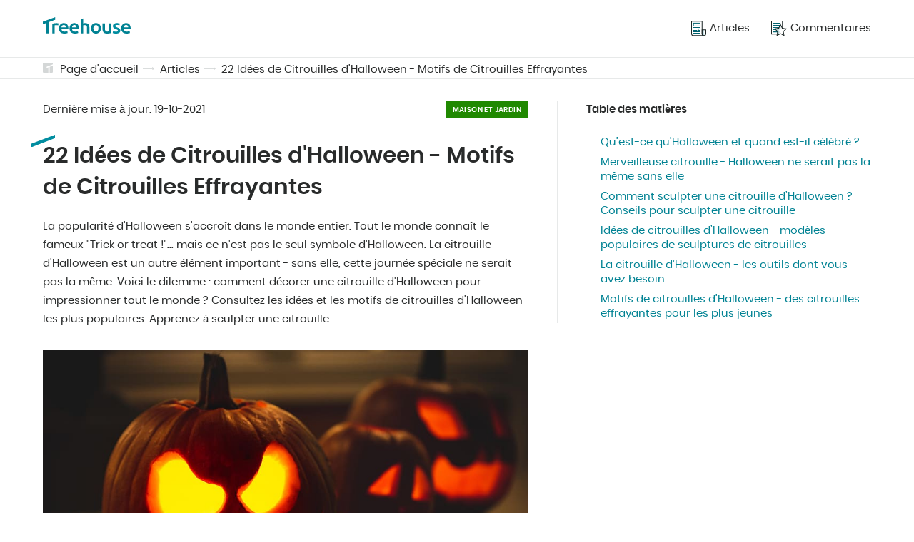

--- FILE ---
content_type: text/html; charset=UTF-8
request_url: https://treehouse.co/fr/blog/comment-decorer-une-citrouille-pour-halloween-22-idees-de-citrouilles-pour-halloween
body_size: 11542
content:
<!DOCTYPE html>
<html lang="fr-FR">
<head>
<link rel="preload"  href="/assets/css/pages/article.css?v=3" as="style">


  <link rel="preload"  href="/assets/css/global.css?v=3"  as="style">
  <meta charset="utf-8">
  <meta name="theme-color" content="#fff">
  <!-- mobile responsive meta -->
  <meta http-equiv="X-UA-Compatible" content="IE=edge">
  <meta name="viewport" content="width=device-width, initial-scale=1">
  <meta name="p:domain_verify" content="ac0630c004255cade336697f1af54c74"/>

  <link rel="alternate" type="application/rss+xml" title="Treehouse" href="/feed.xml">
  <link rel="manifest" href="/manifest.json">

  
  
    
  

  
    
  

  
    
  

  
    
  

  
    
  

  
    
  

  
    
  

  
    
  

  
    
  

  
    
  

  
    
  

  
    
  

  
    
  

  
    
  

  
    
  

  
    
  

  
    
  

  
    
  

  
    
  

  
    
  

  
    
  

  
    
  

  
    
  

  
    
  

  
    
  

  
    
  

  
    
  

  
    
  

  
    
  

  
    
  

  
    
  

  
    
  

  
    
  

  
    
  

  
    
  

  
    
  

  
    
  

  
    
  

  
    
  

  
    
  

  
    
  

  
    
  

  
    
  

  
    
  

  
    
  

  
    
  

  
    
  

  
    
  

  
    
  

  
    
  

  
    
  

  
    
  

  
    
  

  
    
  

  
    
  

  
    
  

  
    
  

  
    
  

  
    
  

  
    
  

  
    
  

  
    
  

  
    
  

  
    
  

  
    
  

  
    
  

  
    
  

  
    
  

  
    
  

  
    
  

  
    
  

  
    
  

  
    
  

  
    
  

  
    
  

  
    
  

  
    
  

  
    
  

  
    
  

  
    
  

  
    
  

  
    
  

  
    
  

  
    
  

  
    
  

  
    
  

  
    
  

  
    
  

  
    
  

  
    
  

  
    
  

  
    
  

  
    
  

  
    
  

  
    
  

  
    
  

  
    
  

  
    
  

  
    
  

  
    
  

  
    
  

  
    
  

  
    
  

  
    
  

  
    
  

  
    
  

  
    
  

  
    
  

  
    
  

  
    
  

  
    
  

  
    
  

  
    
  

  
    
  

  
    
  

  
    
  

  
    
  

  
    
  

  
    
  

  
    
  

  
    
  

  
    
  

  
    
  

  
    
  

  
    
  

  
    
  

  
    
  

  
    
  

  
    
  

  
    
  

  
    
  

  
    
  

  
    
  

  
    
  

  
    
  

  
    
  

  
    
  

  
    
  

  
    
  

  
    
  

  
    
  

  
    
  

  
    
  

  
    
  

  
    
  

  
    
  

  
    
  

  
    
  

  
    
  

  
    
  

  
    
  

  
    
  

  
    
  

  
    
  

  
    
  

  
    
  

  
    
  

  
    
  

  
    
  

  
    
  

  
    
  

  
    
  

  
    
  

  
    
  

  
    
  

  
    
  

  
    
  

  
    
  

  
    
  

  
    
  

  
    
  

  
    
  

  
    
  

  
    
  

  
    
  

  
    
  

  
    
  

  

  
    
  

  
    
  

  
    
  

  
    
  

  
    
  

  
    
  

  
    
  

  
    
  

  
    
  

  
    
  

  
    
  

  
    
  

  
    
  

  
    
  

  
    
  

  
    
  

  
    
  

  
    
  

  
    
  

  
    
  

  
    
  

  
    
  

  
    
  

  
    
  

  
    
  

  
    
  

  
    
  

  
    
  

  
    
  

  
    
  

  
    
  

  
    
  

  
    
  

  
    
  

  
    
  

  
    
  

  
    
  

  
    
  

  
    
  

  
    
  

  
    
  

  
    
  

  
    
  

  
    
  

  
    
  

  
    
  

  
    
  

  
    
  

  
    
  

  
    
  

  
    
  

  
    
  

  
    
  

  
    
  

  
    
  

  
    
  

  
    
  

  
    
  

  
    
  

  
    
  

  
    
  

  
    
  

  
    
  

  
    
  

  
    
  

  
    
  

  
    
  

  
    
  

  
    
  

  
    
  

  
    
  

  
    
  

  
    
  

  
    
  

  
    
  

  
    
  

  
    
  

  
    
  

  
    
  

  
    
  

  
    
  

  
    
  

  
    
  

  
    
  

  
    
  

  
    
  

  
    
  

  
    
  

  
    
  

  
    
  

  
    
  

  
    
  

  
    
  

  
    
  

  
    
  

  
    
  

  
    
  

  
    
  

  
    
  

  
    
  

  
    
  

  
    
  

  
    
  

  
    
  

  
    
  

  
    
  

  
    
  

  
    
  

  
    
  

  
    
  

  
    
  

  
    
  

  
    
  

  
    
  

  
    
  

  
    
  

  
    
  

  
    
  

  
    
  

  
    
  

  
    
  

  
    
  

  
    
  

  
    
  

  
    
  

  
    
  

  
    
  

  
    
  

  
    
  

  
    
  

  
    
  

  
    
  

  
    
  

  
    
  

  
    
  

  
    
  

  
    
  

  
    
  

  
    
  

  
    
  

  
    
  

  
    
  

  
    
  

  
    
  

  
    
  

  
    
  

  
    
  

  
    
  

  
    
  

  
    
  

  
    
  

  
    
  

  
    
  

  
    
  

  
    
  

  
    
  

  
    
  

  
    
  

  
    
  

  
    
  

  
    
  

  
    
  

  
    
  

  
    
  

  
    
  

  
    
  

  
    
  

  
    
  

  
    
  

  
    
  

  
    
      

        
        

        

        

        

      

        
        

        
          
          <link rel="alternate" hreflang="pl" href="https://treehouse.co/pl/blog/jak-ozdobic-dynie-na-halloween-22-oryginalne-wzory-na-dynie.html" />
        

        

        

      

        
        

        
          
          <link rel="alternate" hreflang="de-DE" href="https://treehouse.co/de/blog/wie-schmuckt-man-einen-kurbis-fur-halloween-22-ideen-fur-halloween-kurbisse.html" />
        

        

        

      

        
        

        
          
          <link rel="alternate" hreflang="es-ES" href="https://treehouse.co/es/blog/como-decorar-una-calabaza-para-halloween-22-ideas-para-la-calabaza-de-halloween.html" />
        

        

        

      

        
        

        
          
          <link rel="alternate" hreflang="fr-FR" href="https://treehouse.co/fr/blog/comment-decorer-une-citrouille-pour-halloween-22-idees-de-citrouilles-pour-halloween.html" />
        

        

        

      

        
        

        
          
          <link rel="alternate" hreflang="it-IT" href="https://treehouse.co/it/blog/come-decorare-una-zucca-per-halloween-22-idee-di-zucca-per-halloween.html" />
        

        

        

      

        
        

        

        

        

      
    
  

  
    
  

  
    
  

  
    
  

  
    
  

  
    
  

  
    
  

  
    
  

  
    
  

  
    
  

  
    
  

  
    
  

  

  
    
  

  
    
  

  
    
  

  
    
  

  
    
  

  
    
  

  
    
  

  
    
  

  
    
  

  
    
  

  
    
  

  
    
  

  
    
  

  
    
  

  
    
  

  
    
  

  
    
  

  
    
  

  
    
  

  
    
  

  
    
  

  
    
  

  
    
  

  
    
  

  
    
  

  
    
  

  
    
  

  
    
  

  
    
  

  
    
  

  
    
  

  
    
  

  
    
  

  
    
  

  
    
  

  
    
  

  
    
  

  
    
  

  
    
  

  
    
  

  
    
  

  
    
  

  
    
  

  
    
  

  
    
  

  
    
  

  
    
  

  
    
  

  
    
  

  
    
  

  
    
  

  
    
  

  
    
  

  
    
  

  
    
  

  
    
  

  
    
  

  
    
  

  
    
  

  
    
  

  
    
  


  
  <link rel="amphtml" href="https://treehouse.co/amp/fr/blog/comment-decorer-une-citrouille-pour-halloween-22-idees-de-citrouilles-pour-halloween.html">


  <title>22 Idées de Citrouilles d'Halloween - Motifs de Citrouilles Effrayantes</title><meta name="description" content="Vous cherchez des idées de citrouilles pour Halloween ? 🎃 C'est facile ! ➡️ Consultez les meilleurs modèles de citrouilles. 👻 Décorez votre maison pour Halloween !" /><link rel="canonical" href="https://treehouse.co/fr/blog/comment-decorer-une-citrouille-pour-halloween-22-idees-de-citrouilles-pour-halloween.html" /><script type="application/ld+json">{"@context":"https://schema.org","@graph":[{"@type":"Organization","@id":"/fr/#organization","name":"TreeHouse.co","url":"/fr/","sameAs":[],"logo":{"@type":"ImageObject","@id":"/fr/#logo","url":"https://treehouse.co/assets/img/logo.png","width":512,"height":512,"caption":"Treehouse.co"},"image":{"@id":"/fr/#logo"}},{"@type":"WebSite","@id":"/fr/#website","url":"/fr/","name":"Treehouse.co","description":"","publisher":{"@id":"/fr/#organization"}},{"@type":"ImageObject","@id":"/fr/blog/comment-decorer-une-citrouille-pour-halloween-22-idees-de-citrouilles-pour-halloween.html#primaryimage","url":"https://cdn.treehouse.co/dynie-na-halloween-glowne.jpg","width":800,"height":500},{"@type":"WebPage","@id":"/fr/blog/comment-decorer-une-citrouille-pour-halloween-22-idees-de-citrouilles-pour-halloween.html#webpage","url":"/fr/blog/comment-decorer-une-citrouille-pour-halloween-22-idees-de-citrouilles-pour-halloween.html","inLanguage":"fr-FR","name":"22 Idées de Citrouilles d'Halloween - Motifs de Citrouilles Effrayantes","isPartOf":{"@id":"/fr/#website"},"primaryImageOfPage":{"@id":"/fr/blog/comment-decorer-une-citrouille-pour-halloween-22-idees-de-citrouilles-pour-halloween.html#primaryimage"},"datePublished":"2020-11-01 12:00:00 +0100","dateModified":"2021-10-19 12:00:00 +0100","description":"Vous cherchez des idées de citrouilles pour Halloween ? 🎃 C'est facile ! ➡️ Consultez les meilleurs modèles de citrouilles. 👻 Décorez votre maison pour Halloween !"},{"@type":"Article","@id":"/fr/blog/comment-decorer-une-citrouille-pour-halloween-22-idees-de-citrouilles-pour-halloween.html#article","isPartOf":{"@id":"/fr/blog/comment-decorer-une-citrouille-pour-halloween-22-idees-de-citrouilles-pour-halloween.html#webpage"},"author":{"@id":"/fr/#author/treehouse"},"headline":"22 Idées de Citrouilles d'Halloween - Motifs de Citrouilles Effrayantes","datePublished":"2020-11-01 12:00:00 +0100","dateModified":"2021-10-19 12:00:00 +0100","commentCount":0,"mainEntityOfPage":{"@id":"/fr/blog/comment-decorer-une-citrouille-pour-halloween-22-idees-de-citrouilles-pour-halloween.html#webpage"},"publisher":{"@id":"/fr/#organization"},"image":{"@id":"/fr/blog/comment-decorer-une-citrouille-pour-halloween-22-idees-de-citrouilles-pour-halloween.html#primaryimage"},"articleSection":""},{"@type":["Person"],"@id":"/fr/#author/treehouse","name":"Treehouse","sameAs":[]},{"@context":"https://schema.org","@type":"FAQPage","mainEntity":[{"@type":"Question","@id":"/fr/blog/comment-decorer-une-citrouille-pour-halloween-22-idees-de-citrouilles-pour-halloween.html#-comment-décorer-une-citrouille-dhalloween--","position":0,"url":"/fr/blog/comment-decorer-une-citrouille-pour-halloween-22-idees-de-citrouilles-pour-halloween.html#-comment-décorer-une-citrouille-dhalloween--","name":"📍 Comment décorer une citrouille d'Halloween ? ","answerCount":1,"acceptedAnswer":{"@type":"Answer","text":" Vous pouvez préparer votre décoration de citrouille d'Halloween de deux façons : en la sculptant ou en peignant sur sa peau. Pour la première méthode, vous avez besoin d'outils tranchants : un couteau ou un scalpel. Certaines bougies seront également utiles pour la fabrication d'une lanterne Jack-o'-lantern. Si vous voulez peindre votre citrouille d'Halloween, vous n'avez besoin que de marqueurs, de peinture et de pinceaux. "}},{"@type":"Question","@id":"/fr/blog/comment-decorer-une-citrouille-pour-halloween-22-idees-de-citrouilles-pour-halloween.html#est-il-difficile-de-fabriquer-une-citrouille-dhalloween-","position":1,"url":"/fr/blog/comment-decorer-une-citrouille-pour-halloween-22-idees-de-citrouilles-pour-halloween.html#est-il-difficile-de-fabriquer-une-citrouille-dhalloween-","name":"📍Est-il difficile de fabriquer une citrouille d'Halloween ?","answerCount":1,"acceptedAnswer":{"@type":"Answer","text":"Concevoir une citrouille d'Halloween n'est pas trop difficile, bien que cela dépende beaucoup de ce que vous envisagez de réaliser. Peindre une citrouille d'une manière intéressante est la solution la plus simple, même un petit enfant peut le faire. La sculpture d'une lanterne est également populaire, mais la supervision d'un adulte est nécessaire dans ce cas. Après avoir évidé l'intérieur de la citrouille et sculpté quelques formes, il suffit d'y placer une bougie ou une lampe électrique."}},{"@type":"Question","@id":"/fr/blog/comment-decorer-une-citrouille-pour-halloween-22-idees-de-citrouilles-pour-halloween.html#comment-découper-une-citrouille-pour-halloween-","position":2,"url":"/fr/blog/comment-decorer-une-citrouille-pour-halloween-22-idees-de-citrouilles-pour-halloween.html#comment-découper-une-citrouille-pour-halloween-","name":"📍Comment découper une citrouille pour Halloween ?","answerCount":1,"acceptedAnswer":{"@type":"Answer","text":"Pour sculpter une citrouille, utilisez un couteau aiguisé mais pas trop grand ou un scalpel. Soyez prudent lorsque vous utilisez l'un ou l'autre de ces outils. La meilleure méthode consiste à dessiner la forme souhaitée sur la citrouille, puis à tracer les lignes avec un couteau. De cette façon, vous pourrez découper les parties inutiles de la citrouille."}},{"@type":"Question","@id":"/fr/blog/comment-decorer-une-citrouille-pour-halloween-22-idees-de-citrouilles-pour-halloween.html#le-jack-olantern-est-il-une-bonne-décoration-intérieure-","position":3,"url":"/fr/blog/comment-decorer-une-citrouille-pour-halloween-22-idees-de-citrouilles-pour-halloween.html#le-jack-olantern-est-il-une-bonne-décoration-intérieure-","name":"📍Le jack o'lantern est-il une bonne décoration intérieure ?","answerCount":1,"acceptedAnswer":{"@type":"Answer","text":"Le jack o'lantern est si universel que vous pouvez l'utiliser à l'intérieur ou à l'extérieur. Si vous la placez à l'extérieur, elle sera vraiment impressionnante la nuit. N'oubliez pas que si vous y mettez une bougie classique et que vous la placez à l'intérieur, vous devrez vérifier la flamme de temps en temps. C'est pourquoi de nombreuses personnes utilisent des bougies électriques ou des lampes à piles."}}]}]}</script>
  <!-- PWA Start -->
<link rel="apple-touch-icon" href="/assets/img/icons/apple-touch-icon.png" />
<link rel="apple-touch-icon" sizes="57x57" href="/assets/img/icons/apple-touch-icon-57x57.png" />
<link rel="apple-touch-icon" sizes="72x72" href="/assets/img/icons/apple-touch-icon-72x72.png" />
<link rel="apple-touch-icon" sizes="76x76" href="/assets/img/icons/apple-touch-icon-76x76.png" />
<link rel="apple-touch-icon" sizes="114x114" href="/assets/img/icons/apple-touch-icon-114x114.png" />
<link rel="apple-touch-icon" sizes="120x120" href="/assets/img/icons/apple-touch-icon-120x120.png" />
<link rel="apple-touch-icon" sizes="144x144" href="/assets/img/icons/apple-touch-icon-144x144.png" />
<link rel="apple-touch-icon" sizes="152x152" href="/assets/img/icons/apple-touch-icon-152x152.png" />
<link rel="apple-touch-icon" sizes="180x180" href="/assets/img/icons/apple-touch-icon-180x180.png" />

<link rel="shortcut icon" href="/assets/img/icons/favicon.ico" type="image/x-icon" />

<link rel="icon" type="image/png" sizes="192x192" href="/assets/img/icons/android-icon-192x192.png">
<link rel="icon" type="image/png" sizes="32x32" href="/assets/img/icons/favicon-32x32.png">
<link rel="icon" type="image/png" sizes="96x96" href="/assets/img/icons/favicon-96x96.png">
<link rel="icon" type="image/png" sizes="16x16" href="/assets/img/icons/favicon-16x16.png">

<script type="text/javascript">
  if ("serviceWorker" in navigator) {
    if (navigator.serviceWorker.controller) {
      console.log("An active service worker found, no need to register");
    } else {
      // Register the service worker
      navigator.serviceWorker
        .register("/serviceworker.js", {
          scope: "./"
        })
        .then(function (reg) {
          console.log("Service worker has been registered for scope: " + reg.scope);
        });
    }
  }
</script>
<!-- PWA End -->


  <!-- Main Stylesheet -->
  <link href="/assets/css/global.css?v=3" rel="stylesheet">
  <!-- End - Main Stylesheet -->

  
  <!-- Facebook Pixel Code -->
<script>
  !function(f,b,e,v,n,t,s)
  {if(f.fbq)return;n=f.fbq=function(){n.callMethod?
  n.callMethod.apply(n,arguments):n.queue.push(arguments)};
  if(!f._fbq)f._fbq=n;n.push=n;n.loaded=!0;n.version='2.0';
  n.queue=[];t=b.createElement(e);t.async=!0;
  t.src=v;s=b.getElementsByTagName(e)[0];
  s.parentNode.insertBefore(t,s)}(window, document,'script',
  'https://connect.facebook.net/en_US/fbevents.js');
  fbq('init', '523743966170273');
  fbq('track', 'PageView');
  </script>
  <noscript><img height="1" width="1" style="display:none"
  src="https://www.facebook.com/tr?id=523743966170273&ev=PageView&noscript=1"
  /></noscript>
  <!-- End Facebook Pixel Code -->
  

  <!-- Google AdSense -->
  <script data-ad-client="ca-pub-2667869260064660" async src="https://pagead2.googlesyndication.com/pagead/js/adsbygoogle.js"></script>
  <!-- End - Google AdSense -->

  
    <!-- Google Search Console -->
      <meta name="google-site-verification" content="85fd8fxFGicXrGYGnfbLgOJYGeLdrnF4obSdotY4D48" />
    <!-- End Google Search Console -->    
  

  
    <!-- Google Analytics -->
    <script async src="https://www.googletagmanager.com/gtag/js?id=G-YGJX4GLJHV"></script>
    <script>
      window.dataLayer = window.dataLayer || [];
      function gtag(){dataLayer.push(arguments);}
      gtag('js', new Date());

      gtag('config', 'G-YGJX4GLJHV');
    </script>
    <!-- End Google Analytics -->
  

  
    <!-- Google Tag Manager -->
    <script>(function(w,d,s,l,i){w[l]=w[l]||[];w[l].push({'gtm.start':
        new Date().getTime(),event:'gtm.js'});var f=d.getElementsByTagName(s)[0],
        j=d.createElement(s),dl=l!='dataLayer'?'&l='+l:'';j.async=true;j.src=
        'https://www.googletagmanager.com/gtm.js?id='+i+dl;f.parentNode.insertBefore(j,f);
        })(window,document,'script','dataLayer','GTM-WQTL795');</script> 
    <!-- End Google Tag Manager -->
  

  
    <!-- Google Optimie -->
    <script src="https://www.googleoptimize.com/optimize.js?id=OPT-PJCXKH6"></script>
    <!-- End Google Optimie -->
  

  <!-- dataLayer push -->
  
  <!-- End dataLayer push -->

<link href="/assets/css/pages/article.css?v=3" rel="stylesheet">

</head>

<body>
  <script async src="https://pagead2.googlesyndication.com/pagead/js/adsbygoogle.js"></script>

  
  
        <!-- Google Tag Manager (noscript) -->
        <noscript><iframe src="https://www.googletagmanager.com/ns.html?id=GTM-WQTL795" height="0" width="0" style="display:none;visibility:hidden"></iframe></noscript>
        <!-- End Google Tag Manager (noscript) -->        

<header class="beams-wrapper global-beam-wrapper page-header">
  <div class="beam">
    <div class="beam-item page-header-content">
      <a href="/fr/" class="logo">
        <img src="/assets/img/logo.svg" alt="Treehouse">
      </a>
      <nav class="menu">
        

 
 

<ul>
  
  <li>
    <a href="/fr/blog.html">
      
      <img src="/assets/img/icon-articles.svg" alt="Articles">
      
      <span>Articles</span></a>
  </li>
  
  <li>
    <a href="/fr/commentaires.html">
      
      <img src="/assets/img/icon-rankings.svg" alt="Commentaires">
      
      <span>Commentaires</span></a>
  </li>
  
</ul>
      </nav>
      <button id="menuButton" class="menu-btn" onclick="menuButtonAction()">
        <img src="/assets/img/icon-burger.svg" alt="Treehouse" class="burger-icon">
        <img src="/assets/img/icon-close.svg" alt="Treehouse" class="close-icon">
      </button>
    </div>
  </div>
</header>
<nav id="menuContainer" class="mobile-menu">
  

 
 

<ul>
  
  <li>
    <a href="/fr/blog.html">
      
      <img src="/assets/img/icon-articles.svg" alt="Articles">
      
      <span>Articles</span></a>
  </li>
  
  <li>
    <a href="/fr/commentaires.html">
      
      <img src="/assets/img/icon-rankings.svg" alt="Commentaires">
      
      <span>Commentaires</span></a>
  </li>
  
</ul>
</nav>

  <main class="page page-article">

    <div class="beams-wrapper global-beam-wrapper breadcrumbs">
    <div class="beam b-size-4">
        <div class="beam-item b-size-4 breadcrumbs-content">
            <svg id="Signature_-_gray" data-name="Signature - gray" xmlns="http://www.w3.org/2000/svg" width="14" height="14" viewBox="0 0 14 14">
                <g id="Group_42" data-name="Group 42" transform="translate(-172.5 -172.5)" opacity="0.19">
                    <path id="Path_129" data-name="Path 129" d="M214.082,188.5v8.909a1.018,1.018,0,0,1-1.018,1.018H209.5v-8.176Z" transform="translate(-27.582 -11.927)" fill="#233030"/>
                    <path id="Path_130" data-name="Path 130" d="M177.845,178.1v1.782l2.291-.876V186.5h-6.618a1.018,1.018,0,0,1-1.018-1.018V173.518a1.018,1.018,0,0,1,1.018-1.018h11.964a1.018,1.018,0,0,1,1.018,1.018v1.273Z" fill="#233030"/>
                </g>
            </svg>
            <ul>
                
                
                    <li><a href="/fr/">Page d'accueil</a></li>
                
                

                 
                    
                    
                        <li><a href="/fr/blog.html">Articles</a></li>
                    
                    
                       


                       


                
                


                         
                


                 
                    <li><a href="/fr/blog/comment-decorer-une-citrouille-pour-halloween-22-idees-de-citrouilles-pour-halloween.html">22 Idées de Citrouilles d'Halloween - Motifs de Citrouilles Effrayantes</a></li>
                

            </ul>
        </div>
    </div>
</div>
    
    <div class="beams-wrapper  global-beam-wrapper article-content">
      <article class="beam b-size-5">
        <div class="beam-item b-size-3 article-text">
          <header class="article-header">
            <div class="detail-box">
              <span>Dernière mise à jour: <time datetime="2021-10-19T00:00:00+00:00">19-10-2021</time></span>
              <span class="article-label article-label-garden">Maison et jardin</span>
            </div>
            <h1>22 Idées de Citrouilles d'Halloween - Motifs de Citrouilles Effrayantes</h1>

            <p>La popularité d'Halloween s'accroît dans le monde entier. Tout le monde connaît le fameux "Trick or treat !"... mais ce n'est pas le seul symbole d'Halloween. La citrouille d'Halloween est un autre élément important - sans elle, cette journée spéciale ne serait pas la même. Voici le dilemme : comment décorer une citrouille d'Halloween pour impressionner tout le monde ? Consultez les idées et les motifs de citrouilles d'Halloween les plus populaires. Apprenez à sculpter une citrouille.</p>
          
            

            <figure>
              
              <div class="img-box img-ratio-16-9">
                <img  class="img"  src='https://cdn.treehouse.co/dynie-na-halloween-glowne.jpg' alt='22 Idées de Citrouilles d&#39;Halloween - Motifs de Citrouilles Effrayantes'></img>
              </div>
              
            </figure>
          </header>

          <!-- <ins class="adsbygoogle"
              style="display:block"
              data-ad-format="fluid"
              data-ad-layout-key="-dx+59+ez-g3-g4"
              data-ad-client="ca-pub-2667869260064660"
              data-ad-slot="4714133490"></ins>
          <script>
              (adsbygoogle = window.adsbygoogle || []).push({});
          </script> -->

          <div class="flex-wrapper  nowrap">
              <div class="flex-container">


               
             
              </div>
          </div>

          <h2 id="quest-ce-quhalloween-et-quand-est-il-célébré-">
<a class="anchor" href="#quest-ce-quhalloween-et-quand-est-il-c%C3%A9l%C3%A9br%C3%A9-" aria-hidden="true"><span class="octicon octicon-link"></span></a>Qu’est-ce qu’Halloween et quand est-il célébré ?</h2>

<p>Le nom complet de <strong>Halloween</strong> est <strong><em>“All-Hallow’s-Eve.”</em></strong> Il a été popularisé dans de nombreux pays à travers le monde sous l’influence des États-Unis. Comme son nom l’indique, elle est célébrée la veille du jour de la Toussaint chrétienne, le <strong>31 octobre</strong>.</p>

<p>L’Halloween est marquée par de nombreuses traditions, notamment celle des enfants qui se déguisent en fantômes, en sorcières et autres personnages effrayants. Ils se tiennent devant la porte de leurs voisins et disent les mots <strong><em>“Trick or treat”</em></strong> (des bonbons ou des farces). Ils reçoivent généralement des bonbons en échange.</p>

<p>Cependant, l’événement ne concerne pas seulement les sucreries. Il s’agit aussi de <a href="https://treehouse.co/fr/blog/decorations-et-travaux-manuels-d-halloween-20-idees-de-decorations-d-halloween-effrayantes.html">décorations d’Halloween</a>. <strong>La citrouille d’Halloween</strong> est un élément essentiel qui décore les maisons privées, les jardins et les espaces publics.</p>

<figure>
<p><img src="https://cdn.treehouse.co/dynia-halloween-wycinanie.jpg" alt="Qu'est-ce qu'Halloween et quand est-il célébré ?" title="Qu'est-ce qu'Halloween et quand est-il célébré ?"></p>
<figcaption>Source:pikrepo.com/nqrif/person-holding-jack-o-lantern</figcaption>
</figure>

<h2 id="merveilleuse-citrouille---halloween-ne-serait-pas-la-même-sans-elle">
<a class="anchor" href="#merveilleuse-citrouille---halloween-ne-serait-pas-la-m%C3%AAme-sans-elle" aria-hidden="true"><span class="octicon octicon-link"></span></a>Merveilleuse citrouille - Halloween ne serait pas la même sans elle</h2>

<p><strong>Une citrouille d’Halloween est un élément essentiel le 31 octobre.</strong> En plus de l’acheter, il faut aussi la décorer. C’est pourquoi, chaque année, on peut admirer de nouveaux designs de citrouilles et tout le monde veut montrer les créations les plus excitantes. Les écoles organisent souvent divers concours.</p>

<p class="distinction distinction-information">Lorsque vous choisissez une citrouille, vérifiez si elle est fraîche. Elle doit être dure - il suffit de tapoter la peau et vous devez savoir si c’est une citrouille adaptée à la sculpture. Pourquoi est-ce si important ? Les citrouilles d’Halloween sont généralement achetées quelques jours avant la fête. Après avoir sculpté un motif, les citrouilles fraîches peuvent tenir environ une semaine, parfois même deux. Si vous achetez une citrouille de mauvaise qualité, la décoration risque de ne plus être aussi belle après quelques jours.</p>

<figure>
<p><img src="https://cdn.treehouse.co/dynia-halloween-swieto-bez-niej-nie-byloby-takie-samo.jpg" alt="Zachwycająca dynia - Halloween bez niej nie byłoby takie samo" title="Zachwycająca dynia - Halloween bez niej nie byłoby takie samo"></p>

<figcaption>Source:dobresobie.pl/ciekawostki/135/symbole-halloween-i-ich-znaczenie</figcaption>
</figure>

<h2 id="comment-sculpter-une-citrouille-dhalloween--conseils-pour-sculpter-une-citrouille">
<a class="anchor" href="#comment-sculpter-une-citrouille-dhalloween--conseils-pour-sculpter-une-citrouille" aria-hidden="true"><span class="octicon octicon-link"></span></a>Comment sculpter une citrouille d’Halloween ? Conseils pour sculpter une citrouille</h2>

<p>Vous vous demandez comment sculpter une citrouille d’Halloween pour ne laisser que la coquille ? C’est très facile, bien qu’il existe deux méthodes - choisissez celle qui vous semble la plus pratique.</p>

<p>La plus simple consiste à <strong>couper la partie supérieure et à la transformer en couvercle</strong>, ce qui permet d’obtenir une ouverture que vous pourrez utiliser pour retirer la pulpe. Vous pouvez le faire à la main, mais pensez à utiliser un gant en caoutchouc, car la citrouille pourrait colorer votre peau. Parfois, il n’est pas tout à fait possible de retirer toute la pulpe avec votre seule main. Utilisez plutôt une cuillère à soupe standard et découpez le reste de la chair.</p>

<p>Une autre méthode consiste à découper un trou dans le côté de votre citrouille d’Halloween. <strong>Retirez la pulpe et les graines comme décrit ci-dessus.</strong></p>

<p>Si vous avez tout enlevé de l’intérieur, vous pouvez passer à la meilleure partie : la décoration de votre citrouille d’Halloween.</p>

<figure>
<p><img src="https://cdn.treehouse.co/jak-wydrazyc-dynie-na-halloween.jpg" alt="Jak wydrążyć dynię na Halloween?" title="Jak wydrążyć dynię na Halloween?"></p>

<figcaption>Source:polki.pl/moda-i-uroda/pielegnacja-ciala,zrob-to-sama-kosmetyki-z-dyni,10412110,artykul.html</figcaption>
</figure>

<h2 id="idées-de-citrouilles-dhalloween---modèles-populaires-de-sculptures-de-citrouilles">
<a class="anchor" href="#id%C3%A9es-de-citrouilles-dhalloween---mod%C3%A8les-populaires-de-sculptures-de-citrouilles" aria-hidden="true"><span class="octicon octicon-link"></span></a>Idées de citrouilles d’Halloween - modèles populaires de sculptures de citrouilles</h2>

<p><strong>Une citrouille d’Halloween doit ressembler à un esprit maléfique</strong>, c’est pourquoi la plupart des motifs effrayants des sculptures de citrouilles se ressemblent. Un simple sourire avec des dents et des yeux triangulaires suffit pour obtenir un bon résultat. Beaucoup de gens, cependant, préfèrent des pochoirs de citrouille plus créatifs. Vous trouverez ci-dessous quelques inspirations et motifs de citrouilles. Grâce à eux, Halloween ne sera jamais ennuyeux !</p>

<figure>
<p><img src="https://cdn.treehouse.co/dynia-halloween-w.jpg" alt="Motifs de sculpture de citrouilles" title="Motifs de sculpture de citrouilles"></p>
<figcaption>Source:pixabay.com/pl/photos/halloween-dynia-dekoracja-t%c5%82o-4592361</figcaption>
</figure>

<figure>
<p><img src="https://cdn.treehouse.co/dynia-halloween-w1.jpg" alt="Pochoirs pour la sculpture de citrouilles - Blanche-Neige" title="Pochoirs pour la sculpture de citrouilles - Blanche-Neige"></p>
<figcaption>Source:flickr.com/photos/alesadam/4043103965</figcaption>
</figure>

<figure>
<p><img src="https://cdn.treehouse.co/dynia-halloween-w2.jpg" alt="Pochoirs pour la sculpture de citrouilles - Un pirate" title="Pochoirs pour la sculpture de citrouilles - Un pirate"></p>
<figcaption>Source:huffpost.com/entry/31-pumpkin-carving-ideas-halloween_n_4058311</figcaption>
</figure>

<figure>
<p><img src="https://cdn.treehouse.co/dynia-halloween-w3.jpg" alt="Motifs de citrouilles d'Halloween - sourire" title="Motifs de citrouilles d'Halloween - sourire"></p>
<figcaption>Source:abcgotowanie.pl/jak-wykroic-dynie-na-halloween/266</figcaption>
</figure>

<figure>
<p><img src="https://cdn.treehouse.co/dynia-halloween-w4.jpg" alt="Idées de sculpture de citrouilles - Bienvenue" title="Idées de sculpture de citrouilles - Bienvenue"></p>
<figcaption>Source:pixabay.com/pl/photos/dynia-halloween-duch-1579152</figcaption>
</figure>

<figure>
<p><img src="https://cdn.treehouse.co/dynia-halloween-w6.jpg" alt="Idées de sculpture de citrouille - citrouille blanche" title="Idées de sculpture de citrouille - citrouille blanche"></p>
<figcaption>Source:bhg.com/halloween/pumpkin-decorating/easy-pumpkin-carving-ideas</figcaption>
</figure>

<figure>
<p><img src="https://cdn.treehouse.co/dynie-halloween-12.jpg" alt="Dessins de citrouilles d'Halloween" title="Dessins de citrouilles d'Halloween"></p>
<figcaption>Source:consumer.healthday.com/general-health-information-16/cuts-and-scratches-news-166/carve-the-pumpkin-not-your-hand-738736.html</figcaption>
</figure>

<figure>
<p><img src="https://cdn.treehouse.co/dynie-halooween-9.jpg" alt="Les effrayants motifs de citrouilles d'Halloween" title="Les effrayants motifs de citrouilles d'Halloween"></p>
<figcaption>Source:thesecretyumiverse.wonderhowto.com/how-to/carve-perfect-halloween-pumpkin-0131073</figcaption>
</figure>

<figure>
<p><img src="https://cdn.treehouse.co/dynie-halloween-8.jpg" alt="Cerveau de citrouille d'Halloween" title="Cerveau de citrouille d'Halloween"></p>
<figcaption>Source:hu.pinterest.com/juliczene/halloween-t%C3%B6k</figcaption>
</figure>

<figure>
<p><img src="https://cdn.treehouse.co/dynie-halloween-7.jpg" alt="Feuilles de citrouille d'Halloween" title="Feuilles de citrouille d'Halloween"></p>
<figcaption>Source:vocm.com/2020/10/24/st-johns-pumpkin-contest</figcaption>
</figure>

<figure>
<p><img src="https://cdn.treehouse.co/dynie-halloween-6.jpg" alt="Visages d'Halloween à la lanterne Jack-o'-Lantern" title="Visages d'Halloween à la lanterne Jack-o'-Lantern"></p>
<figcaption>Source:tri-cityherald.com/news/local/article246287020.html</figcaption>
</figure>

<figure>
<p><img src="https://cdn.treehouse.co/dynie-halloween-2.jpg" alt="Des idées pour sculpter les dents des citrouilles" title="Des idées pour sculpter les dents des citrouilles"></p>
<figcaption>Source:uniconverter.wondershare.it/halloween/pumpkin-carving-ideas.html</figcaption>
</figure>

<figure>
<p><img src="https://cdn.treehouse.co/dynie-halloween-1.jpg" alt="Des idées créatives pour sculpter des citrouilles" title="Des idées créatives pour sculpter des citrouilles"></p>
<figcaption>Source:themaypoleproject.co.uk/event/pumpkin-competition</figcaption>
</figure>

<figure>
<p><img src="https://cdn.treehouse.co/dynie-halloween-4.jpg" alt="Halloween Jack-o'-lantern - bat" title="Halloween Jack-o'-lantern - bat "></p>
<figcaption>Source:pixabay.com/pl/photos/jack-o-lampion-o%c5%9bwietlony-dynie-3735386</figcaption>
</figure>

<figure>
<p><img src="https://cdn.treehouse.co/dynie-halloween-5.jpg" alt="Les idées de citrouilles d'Halloween fument" title="Les idées de citrouilles d'Halloween fument"></p>
<figcaption>Source:1zoom.me/pl/wallpaper/573198/z2442.4</figcaption>
</figure>

<h2 id="la-citrouille-dhalloween---les-outils-dont-vous-avez-besoin">
<a class="anchor" href="#la-citrouille-dhalloween---les-outils-dont-vous-avez-besoin" aria-hidden="true"><span class="octicon octicon-link"></span></a>La citrouille d’Halloween - les outils dont vous avez besoin</h2>

<p>Avant de commencer à sculpter votre citrouille d’Halloween, préparez tous les outils dont vous pourriez avoir besoin. Tout d’abord, vous avez besoin d’un <strong>couteau tranchant</strong>, ainsi que:</p>

<ul class="list list-positive">
  <li>un cutter ou un scalpel pour les sculptures et les motifs plus complexes,</li>
  <li>marqueurs de différentes couleurs,</li>
  <li>peinture en aérosol,</li>
  <li>diverses cordes,</li>
  <li>rubans,</li>
  <li>papier crêpé.</li>
</ul>

<figure>
<p><img src="https://cdn.treehouse.co/dyniowe-minionki-jak-ozdobic-dynie-halloween.jpg" alt="Dynowe minionki - dynie na halloween" title="Dynowe minionki - dynie na halloween"></p>

<figcaption>Source:gifyagusi.pl/obrazek/halloween-dynie/dyniowie-minionki</figcaption>
</figure>

<figure>
<p><img src="https://cdn.treehouse.co/nietypowe-dekorowanie-dyni-na-halloween.jpg" alt="Nietypowe dekorowanie dyni na halloween" title="Nietypowe dekorowanie dyni na halloween"></p>

<figcaption>Source:projektcacko.pl/malowanie-dyni</figcaption>
</figure>

<figure>
<p><img src="https://cdn.treehouse.co/dekorowanie-dyni-na-halloween-przygotowanie-do-ozdabiania.jpg" alt="Dekorowanie dyni na Halloween - przygotowanie do ozdabiania" title="Dekorowanie dyni na Halloween - przygotowanie do ozdabiania"></p>

<figcaption>Source:jeger.pl/blog/jesienne-ozdoby-do-domu-z-dyni</figcaption>
</figure>

<figure>
<p><img src="https://cdn.treehouse.co/malowanie-malych-dyni-na-halloween.jpg" alt="Malowanie małych dyni na Halloween" title="Malowanie małych dyni na Halloween"></p>

<figcaption>Source:polki.pl/rodzina/dziecko,malowanie-dyni-jak-w-prosty-sposob-udekorowac-dynie,10435970,artykul.html</figcaption>
</figure>

<h2 id="motifs-de-citrouilles-dhalloween---des-citrouilles-effrayantes-pour-les-plus-jeunes">
<a class="anchor" href="#motifs-de-citrouilles-dhalloween---des-citrouilles-effrayantes-pour-les-plus-jeunes" aria-hidden="true"><span class="octicon octicon-link"></span></a>Motifs de citrouilles d’Halloween - des citrouilles effrayantes pour les plus jeunes</h2>

<p>Si les citrouilles d’Halloween doivent être décorées par des enfants, évitez d’utiliser des outils tranchants. Choisissez plutôt des motifs de citrouilles peintes - elles sont aussi intéressantes que les lanternes Jack-o’- sculptées. Vous trouverez ci-dessous des idées de motifs de citrouilles sans sculpture.</p>

<figure>
<p><img src="https://cdn.treehouse.co/dynia-halloween-d2.jpg" alt="Idées de citrouilles d'Halloween Mexique" title="Idées de citrouilles d'Halloween Mexique"></p>
<figcaption>Source:pl.pinterest.com/pin/563583340847602147</figcaption>
</figure>

<figure>
<p><img src="https://cdn.treehouse.co/dynia-halloween-d1.jpg" alt="Idées de citrouilles d'Halloween pour les enfants" title="Idées de citrouilles d'Halloween pour les enfants"></p>
<figcaption>Source:pixabay.com/pl/photos/dynia-naprawiony-halloween-spadek-3554807</figcaption>
</figure>

<figure>
<p><img src="https://cdn.treehouse.co/dynia-hallloween-d2.jpg" alt="Dessins de citrouilles peints" title="Dessins de citrouilles peints"></p>
<figcaption>Source:piqsels.com/pl/public-domain-photo-sfvix</figcaption>
</figure>

<figure>
<p><img src="https://cdn.treehouse.co/dynia-halloween-d3.jpg" alt="Idées intéressantes sur les citrouilles d'Halloween" title="Idées intéressantes sur les citrouilles d'Halloween"></p>
<figcaption>Source:hookle.net/post/7-halloween-social-media-marketing-content-ideas-for-entrepreneurs-2021</figcaption>
</figure>

<figure>
<p><img src="https://cdn.treehouse.co/dynie-halloween-11.jpg" alt="Drôles de motifs de citrouilles d'Halloween" title="Drôles de motifs de citrouilles d'Halloween"></p>
<figcaption>Source:babysavers.com/disney-painted-pumpkins</figcaption>
</figure>

<figure>
<p><img src="https://cdn.treehouse.co/dynie-halloween-10.jpg" alt="Autocollants de citrouille d'Halloween" title="Autocollants de citrouille d'Halloween"></p>
<figcaption>Source:aloha-news.net/8kPD5jteo3Gp0z7XQc7X7Cq-mtrnpEzRS7RCKXKS50c/?clck=276c6ce973b7cdbd734079e9ec7fd350&amp;sid=14951395</figcaption>
</figure>

<figure>
<p><img src="https://cdn.treehouse.co/dynie-halloween-3.jpg" alt="Les verres de citrouille d'Halloween" title="Les verres de citrouille d'Halloween"></p>
<figcaption>Source:womansday.com/home/crafts-projects/g950/funny-pumpkin-carving-ideas</figcaption>
</figure>

<p>Vous cherchez d’autres <a href="https://treehouse.co/fr/blog/idees-de-decoration-d-automne-2020-les-10-bricolages-d-automne-les-plus-interessants.html">décorations d’automne</a> ? Nous avons préparé des solutions simples pour vous, qui transformeront votre maison. Vous pouvez également vérifier comment fabriquer des <a href="https://treehouse.co/fr/blog/decorations-de-noel-10-idees-de-decoration-de-noel.html">décorations de Noël</a> et comment <a href="https://treehouse.co/fr/blog/belles-decorations-de-table-de-noel-11-idees-de-table-de-noel.html">décorer la table de Noël</a>. Créez une atmosphère parfaite dans votre maison.</p>

<section class="distinction distinction-question faq-item"> <h3 class="faq-question">📍 Comment décorer une citrouille d'Halloween ? </h3>

<p class="faq-answer"> Vous pouvez préparer votre décoration de citrouille d'Halloween de deux façons : en la sculptant ou en peignant sur sa peau. Pour la première méthode, vous avez besoin d'outils tranchants : un couteau ou un scalpel. Certaines bougies seront également utiles pour la fabrication d'une lanterne Jack-o'-lantern. Si vous voulez peindre votre citrouille d'Halloween, vous n'avez besoin que de marqueurs, de peinture et de pinceaux. </p> </section>

<section class="distinction distinction-question faq-item">
<h3 class="faq-question">📍
Est-il difficile de fabriquer une citrouille d'Halloween ?
</h3>

<p class="faq-answer">
Concevoir une citrouille d'Halloween n'est pas trop difficile, bien que cela dépende beaucoup de ce que vous envisagez de réaliser. Peindre une citrouille d'une manière intéressante est la solution la plus simple, même un petit enfant peut le faire. La sculpture d'une lanterne est également populaire, mais la supervision d'un adulte est nécessaire dans ce cas. Après avoir évidé l'intérieur de la citrouille et sculpté quelques formes, il suffit d'y placer une bougie ou une lampe électrique.
</p>
</section>

<section class="distinction distinction-question faq-item">
<h3 class="faq-question">📍
Comment découper une citrouille pour Halloween ?
</h3>

<p class="faq-answer">
Pour sculpter une citrouille, utilisez un couteau aiguisé mais pas trop grand ou un scalpel. Soyez prudent lorsque vous utilisez l'un ou l'autre de ces outils. La meilleure méthode consiste à dessiner la forme souhaitée sur la citrouille, puis à tracer les lignes avec un couteau. De cette façon, vous pourrez découper les parties inutiles de la citrouille.
</p>
</section>

<section class="distinction distinction-question faq-item">
<h3 class="faq-question">📍
Le jack o'lantern est-il une bonne décoration intérieure ?
</h3>

<p class="faq-answer">
Le jack o'lantern est si universel que vous pouvez l'utiliser à l'intérieur ou à l'extérieur. Si vous la placez à l'extérieur, elle sera vraiment impressionnante la nuit. N'oubliez pas que si vous y mettez une bougie classique et que vous la placez à l'intérieur, vous devrez vérifier la flamme de temps en temps. C'est pourquoi de nombreuses personnes utilisent des bougies électriques ou des lampes à piles.
</p>
</section>

          <!-- <h2 id="quest-ce-quhalloween-et-quand-est-il-célébré-">
<a class="anchor" href="#quest-ce-quhalloween-et-quand-est-il-c%C3%A9l%C3%A9br%C3%A9-" aria-hidden="true"><span class="octicon octicon-link"></span></a>Qu’est-ce qu’Halloween et quand est-il célébré ?</h2>

<p>Le nom complet de <strong>Halloween</strong> est <strong><em>“All-Hallow’s-Eve.”</em></strong> Il a été popularisé dans de nombreux pays à travers le monde sous l’influence des États-Unis. Comme son nom l’indique, elle est célébrée la veille du jour de la Toussaint chrétienne, le <strong>31 octobre</strong>.</p>

<p>L’Halloween est marquée par de nombreuses traditions, notamment celle des enfants qui se déguisent en fantômes, en sorcières et autres personnages effrayants. Ils se tiennent devant la porte de leurs voisins et disent les mots <strong><em>“Trick or treat”</em></strong> (des bonbons ou des farces). Ils reçoivent généralement des bonbons en échange.</p>

<p>Cependant, l’événement ne concerne pas seulement les sucreries. Il s’agit aussi de <a href="https://treehouse.co/fr/blog/decorations-et-travaux-manuels-d-halloween-20-idees-de-decorations-d-halloween-effrayantes.html">décorations d’Halloween</a>. <strong>La citrouille d’Halloween</strong> est un élément essentiel qui décore les maisons privées, les jardins et les espaces publics.</p>

<figure>
<p><img src="https://cdn.treehouse.co/dynia-halloween-wycinanie.jpg" alt="Qu'est-ce qu'Halloween et quand est-il célébré ?" title="Qu'est-ce qu'Halloween et quand est-il célébré ?"></p>
<figcaption>Source:pikrepo.com/nqrif/person-holding-jack-o-lantern</figcaption>
</figure>

<h2 id="merveilleuse-citrouille---halloween-ne-serait-pas-la-même-sans-elle">
<a class="anchor" href="#merveilleuse-citrouille---halloween-ne-serait-pas-la-m%C3%AAme-sans-elle" aria-hidden="true"><span class="octicon octicon-link"></span></a>Merveilleuse citrouille - Halloween ne serait pas la même sans elle</h2>

<p><strong>Une citrouille d’Halloween est un élément essentiel le 31 octobre.</strong> En plus de l’acheter, il faut aussi la décorer. C’est pourquoi, chaque année, on peut admirer de nouveaux designs de citrouilles et tout le monde veut montrer les créations les plus excitantes. Les écoles organisent souvent divers concours.</p>

<p class="distinction distinction-information">Lorsque vous choisissez une citrouille, vérifiez si elle est fraîche. Elle doit être dure - il suffit de tapoter la peau et vous devez savoir si c’est une citrouille adaptée à la sculpture. Pourquoi est-ce si important ? Les citrouilles d’Halloween sont généralement achetées quelques jours avant la fête. Après avoir sculpté un motif, les citrouilles fraîches peuvent tenir environ une semaine, parfois même deux. Si vous achetez une citrouille de mauvaise qualité, la décoration risque de ne plus être aussi belle après quelques jours.</p>

<figure>
<p><img src="https://cdn.treehouse.co/dynia-halloween-swieto-bez-niej-nie-byloby-takie-samo.jpg" alt="Zachwycająca dynia - Halloween bez niej nie byłoby takie samo" title="Zachwycająca dynia - Halloween bez niej nie byłoby takie samo"></p>

<figcaption>Source:dobresobie.pl/ciekawostki/135/symbole-halloween-i-ich-znaczenie</figcaption>
</figure>

<h2 id="comment-sculpter-une-citrouille-dhalloween--conseils-pour-sculpter-une-citrouille">
<a class="anchor" href="#comment-sculpter-une-citrouille-dhalloween--conseils-pour-sculpter-une-citrouille" aria-hidden="true"><span class="octicon octicon-link"></span></a>Comment sculpter une citrouille d’Halloween ? Conseils pour sculpter une citrouille</h2>

<p>Vous vous demandez comment sculpter une citrouille d’Halloween pour ne laisser que la coquille ? C’est très facile, bien qu’il existe deux méthodes - choisissez celle qui vous semble la plus pratique.</p>

<p>La plus simple consiste à <strong>couper la partie supérieure et à la transformer en couvercle</strong>, ce qui permet d’obtenir une ouverture que vous pourrez utiliser pour retirer la pulpe. Vous pouvez le faire à la main, mais pensez à utiliser un gant en caoutchouc, car la citrouille pourrait colorer votre peau. Parfois, il n’est pas tout à fait possible de retirer toute la pulpe avec votre seule main. Utilisez plutôt une cuillère à soupe standard et découpez le reste de la chair.</p><p><ins class="adsbygoogle" style="display:block; text-align:center;" data-ad-layout="in-article" data-ad-format="fluid" data-ad-client="ca-pub-2667869260064660" data-ad-slot="3963324455"></ins> <script> (adsbygoogle = window.adsbygoogle || []).push({}); </script></p>

<p>Une autre méthode consiste à découper un trou dans le côté de votre citrouille d’Halloween. <strong>Retirez la pulpe et les graines comme décrit ci-dessus.</strong></p>

<p>Si vous avez tout enlevé de l’intérieur, vous pouvez passer à la meilleure partie : la décoration de votre citrouille d’Halloween.</p>

<figure>
<p><img src="https://cdn.treehouse.co/jak-wydrazyc-dynie-na-halloween.jpg" alt="Jak wydrążyć dynię na Halloween?" title="Jak wydrążyć dynię na Halloween?"></p>

<figcaption>Source:polki.pl/moda-i-uroda/pielegnacja-ciala,zrob-to-sama-kosmetyki-z-dyni,10412110,artykul.html</figcaption>
</figure>

<h2 id="idées-de-citrouilles-dhalloween---modèles-populaires-de-sculptures-de-citrouilles">
<a class="anchor" href="#id%C3%A9es-de-citrouilles-dhalloween---mod%C3%A8les-populaires-de-sculptures-de-citrouilles" aria-hidden="true"><span class="octicon octicon-link"></span></a>Idées de citrouilles d’Halloween - modèles populaires de sculptures de citrouilles</h2>

<p><strong>Une citrouille d’Halloween doit ressembler à un esprit maléfique</strong>, c’est pourquoi la plupart des motifs effrayants des sculptures de citrouilles se ressemblent. Un simple sourire avec des dents et des yeux triangulaires suffit pour obtenir un bon résultat. Beaucoup de gens, cependant, préfèrent des pochoirs de citrouille plus créatifs. Vous trouverez ci-dessous quelques inspirations et motifs de citrouilles. Grâce à eux, Halloween ne sera jamais ennuyeux !</p>

<figure>
<p><img src="https://cdn.treehouse.co/dynia-halloween-w.jpg" alt="Motifs de sculpture de citrouilles" title="Motifs de sculpture de citrouilles"></p>
<figcaption>Source:pixabay.com/pl/photos/halloween-dynia-dekoracja-t%c5%82o-4592361</figcaption>
</figure>

<figure>
<p><img src="https://cdn.treehouse.co/dynia-halloween-w1.jpg" alt="Pochoirs pour la sculpture de citrouilles - Blanche-Neige" title="Pochoirs pour la sculpture de citrouilles - Blanche-Neige"></p>
<figcaption>Source:flickr.com/photos/alesadam/4043103965</figcaption>
</figure>

<figure>
<p><img src="https://cdn.treehouse.co/dynia-halloween-w2.jpg" alt="Pochoirs pour la sculpture de citrouilles - Un pirate" title="Pochoirs pour la sculpture de citrouilles - Un pirate"></p>
<figcaption>Source:huffpost.com/entry/31-pumpkin-carving-ideas-halloween_n_4058311</figcaption>
</figure>

<figure>
<p><img src="https://cdn.treehouse.co/dynia-halloween-w3.jpg" alt="Motifs de citrouilles d'Halloween - sourire" title="Motifs de citrouilles d'Halloween - sourire"></p>
<figcaption>Source:abcgotowanie.pl/jak-wykroic-dynie-na-halloween/266</figcaption>
</figure>

<figure>
<p><img src="https://cdn.treehouse.co/dynia-halloween-w4.jpg" alt="Idées de sculpture de citrouilles - Bienvenue" title="Idées de sculpture de citrouilles - Bienvenue"></p>
<figcaption>Source:pixabay.com/pl/photos/dynia-halloween-duch-1579152</figcaption>
</figure>

<figure>
<p><img src="https://cdn.treehouse.co/dynia-halloween-w6.jpg" alt="Idées de sculpture de citrouille - citrouille blanche" title="Idées de sculpture de citrouille - citrouille blanche"></p>
<figcaption>Source:bhg.com/halloween/pumpkin-decorating/easy-pumpkin-carving-ideas</figcaption>
</figure>

<figure>
<p><img src="https://cdn.treehouse.co/dynie-halloween-12.jpg" alt="Dessins de citrouilles d'Halloween" title="Dessins de citrouilles d'Halloween"></p>
<figcaption>Source:consumer.healthday.com/general-health-information-16/cuts-and-scratches-news-166/carve-the-pumpkin-not-your-hand-738736.html</figcaption>
</figure>

<figure>
<p><img src="https://cdn.treehouse.co/dynie-halooween-9.jpg" alt="Les effrayants motifs de citrouilles d'Halloween" title="Les effrayants motifs de citrouilles d'Halloween"></p>
<figcaption>Source:thesecretyumiverse.wonderhowto.com/how-to/carve-perfect-halloween-pumpkin-0131073</figcaption>
</figure>

<figure>
<p><img src="https://cdn.treehouse.co/dynie-halloween-8.jpg" alt="Cerveau de citrouille d'Halloween" title="Cerveau de citrouille d'Halloween"></p>
<figcaption>Source:hu.pinterest.com/juliczene/halloween-t%C3%B6k</figcaption>
</figure>

<figure>
<p><img src="https://cdn.treehouse.co/dynie-halloween-7.jpg" alt="Feuilles de citrouille d'Halloween" title="Feuilles de citrouille d'Halloween"></p>
<figcaption>Source:vocm.com/2020/10/24/st-johns-pumpkin-contest</figcaption>
</figure>

<figure>
<p><img src="https://cdn.treehouse.co/dynie-halloween-6.jpg" alt="Visages d'Halloween à la lanterne Jack-o'-Lantern" title="Visages d'Halloween à la lanterne Jack-o'-Lantern"></p>
<figcaption>Source:tri-cityherald.com/news/local/article246287020.html</figcaption>
</figure>

<figure>
<p><img src="https://cdn.treehouse.co/dynie-halloween-2.jpg" alt="Des idées pour sculpter les dents des citrouilles" title="Des idées pour sculpter les dents des citrouilles"></p>
<figcaption>Source:uniconverter.wondershare.it/halloween/pumpkin-carving-ideas.html</figcaption>
</figure>

<figure>
<p><img src="https://cdn.treehouse.co/dynie-halloween-1.jpg" alt="Des idées créatives pour sculpter des citrouilles" title="Des idées créatives pour sculpter des citrouilles"></p>
<figcaption>Source:themaypoleproject.co.uk/event/pumpkin-competition</figcaption>
</figure>

<figure>
<p><img src="https://cdn.treehouse.co/dynie-halloween-4.jpg" alt="Halloween Jack-o'-lantern - bat" title="Halloween Jack-o'-lantern - bat "></p>
<figcaption>Source:pixabay.com/pl/photos/jack-o-lampion-o%c5%9bwietlony-dynie-3735386</figcaption>
</figure>

<figure>
<p><img src="https://cdn.treehouse.co/dynie-halloween-5.jpg" alt="Les idées de citrouilles d'Halloween fument" title="Les idées de citrouilles d'Halloween fument"></p>
<figcaption>Source:1zoom.me/pl/wallpaper/573198/z2442.4</figcaption>
</figure>

<h2 id="la-citrouille-dhalloween---les-outils-dont-vous-avez-besoin">
<a class="anchor" href="#la-citrouille-dhalloween---les-outils-dont-vous-avez-besoin" aria-hidden="true"><span class="octicon octicon-link"></span></a>La citrouille d’Halloween - les outils dont vous avez besoin</h2>

<p>Avant de commencer à sculpter votre citrouille d’Halloween, préparez tous les outils dont vous pourriez avoir besoin. Tout d’abord, vous avez besoin d’un <strong>couteau tranchant</strong>, ainsi que:</p>

<ul class="list list-positive">
  <li>un cutter ou un scalpel pour les sculptures et les motifs plus complexes,</li>
  <li>marqueurs de différentes couleurs,</li>
  <li>peinture en aérosol,</li>
  <li>diverses cordes,</li>
  <li>rubans,</li>
  <li>papier crêpé.</li>
</ul>

<figure>
<p><img src="https://cdn.treehouse.co/dyniowe-minionki-jak-ozdobic-dynie-halloween.jpg" alt="Dynowe minionki - dynie na halloween" title="Dynowe minionki - dynie na halloween"></p>

<figcaption>Source:gifyagusi.pl/obrazek/halloween-dynie/dyniowie-minionki</figcaption>
</figure>

<figure>
<p><img src="https://cdn.treehouse.co/nietypowe-dekorowanie-dyni-na-halloween.jpg" alt="Nietypowe dekorowanie dyni na halloween" title="Nietypowe dekorowanie dyni na halloween"></p>

<figcaption>Source:projektcacko.pl/malowanie-dyni</figcaption>
</figure>

<figure>
<p><img src="https://cdn.treehouse.co/dekorowanie-dyni-na-halloween-przygotowanie-do-ozdabiania.jpg" alt="Dekorowanie dyni na Halloween - przygotowanie do ozdabiania" title="Dekorowanie dyni na Halloween - przygotowanie do ozdabiania"></p>

<figcaption>Source:jeger.pl/blog/jesienne-ozdoby-do-domu-z-dyni</figcaption>
</figure>

<figure>
<p><img src="https://cdn.treehouse.co/malowanie-malych-dyni-na-halloween.jpg" alt="Malowanie małych dyni na Halloween" title="Malowanie małych dyni na Halloween"></p>

<figcaption>Source:polki.pl/rodzina/dziecko,malowanie-dyni-jak-w-prosty-sposob-udekorowac-dynie,10435970,artykul.html</figcaption>
</figure>

<h2 id="motifs-de-citrouilles-dhalloween---des-citrouilles-effrayantes-pour-les-plus-jeunes">
<a class="anchor" href="#motifs-de-citrouilles-dhalloween---des-citrouilles-effrayantes-pour-les-plus-jeunes" aria-hidden="true"><span class="octicon octicon-link"></span></a>Motifs de citrouilles d’Halloween - des citrouilles effrayantes pour les plus jeunes</h2>

<p>Si les citrouilles d’Halloween doivent être décorées par des enfants, évitez d’utiliser des outils tranchants. Choisissez plutôt des motifs de citrouilles peintes - elles sont aussi intéressantes que les lanternes Jack-o’- sculptées. Vous trouverez ci-dessous des idées de motifs de citrouilles sans sculpture.</p>

<figure>
<p><img src="https://cdn.treehouse.co/dynia-halloween-d2.jpg" alt="Idées de citrouilles d'Halloween Mexique" title="Idées de citrouilles d'Halloween Mexique"></p>
<figcaption>Source:pl.pinterest.com/pin/563583340847602147</figcaption>
</figure>

<figure>
<p><img src="https://cdn.treehouse.co/dynia-halloween-d1.jpg" alt="Idées de citrouilles d'Halloween pour les enfants" title="Idées de citrouilles d'Halloween pour les enfants"></p>
<figcaption>Source:pixabay.com/pl/photos/dynia-naprawiony-halloween-spadek-3554807</figcaption>
</figure>

<figure>
<p><img src="https://cdn.treehouse.co/dynia-hallloween-d2.jpg" alt="Dessins de citrouilles peints" title="Dessins de citrouilles peints"></p>
<figcaption>Source:piqsels.com/pl/public-domain-photo-sfvix</figcaption>
</figure>

<figure>
<p><img src="https://cdn.treehouse.co/dynia-halloween-d3.jpg" alt="Idées intéressantes sur les citrouilles d'Halloween" title="Idées intéressantes sur les citrouilles d'Halloween"></p>
<figcaption>Source:hookle.net/post/7-halloween-social-media-marketing-content-ideas-for-entrepreneurs-2021</figcaption>
</figure>

<figure>
<p><img src="https://cdn.treehouse.co/dynie-halloween-11.jpg" alt="Drôles de motifs de citrouilles d'Halloween" title="Drôles de motifs de citrouilles d'Halloween"></p>
<figcaption>Source:babysavers.com/disney-painted-pumpkins</figcaption>
</figure>

<figure>
<p><img src="https://cdn.treehouse.co/dynie-halloween-10.jpg" alt="Autocollants de citrouille d'Halloween" title="Autocollants de citrouille d'Halloween"></p>
<figcaption>Source:aloha-news.net/8kPD5jteo3Gp0z7XQc7X7Cq-mtrnpEzRS7RCKXKS50c/?clck=276c6ce973b7cdbd734079e9ec7fd350&amp;sid=14951395</figcaption>
</figure>

<figure>
<p><img src="https://cdn.treehouse.co/dynie-halloween-3.jpg" alt="Les verres de citrouille d'Halloween" title="Les verres de citrouille d'Halloween"></p>
<figcaption>Source:womansday.com/home/crafts-projects/g950/funny-pumpkin-carving-ideas</figcaption>
</figure>

<p>Vous cherchez d’autres <a href="https://treehouse.co/fr/blog/idees-de-decoration-d-automne-2020-les-10-bricolages-d-automne-les-plus-interessants.html">décorations d’automne</a> ? Nous avons préparé des solutions simples pour vous, qui transformeront votre maison. Vous pouvez également vérifier comment fabriquer des <a href="https://treehouse.co/fr/blog/decorations-de-noel-10-idees-de-decoration-de-noel.html">décorations de Noël</a> et comment <a href="https://treehouse.co/fr/blog/belles-decorations-de-table-de-noel-11-idees-de-table-de-noel.html">décorer la table de Noël</a>. Créez une atmosphère parfaite dans votre maison.</p>

<section class="distinction distinction-question faq-item"> <h3 class="faq-question">📍 Comment décorer une citrouille d'Halloween ? </h3>

<p class="faq-answer"> Vous pouvez préparer votre décoration de citrouille d'Halloween de deux façons : en la sculptant ou en peignant sur sa peau. Pour la première méthode, vous avez besoin d'outils tranchants : un couteau ou un scalpel. Certaines bougies seront également utiles pour la fabrication d'une lanterne Jack-o'-lantern. Si vous voulez peindre votre citrouille d'Halloween, vous n'avez besoin que de marqueurs, de peinture et de pinceaux. </p> </section>

<section class="distinction distinction-question faq-item">
<h3 class="faq-question">📍
Est-il difficile de fabriquer une citrouille d'Halloween ?
</h3>

<p class="faq-answer">
Concevoir une citrouille d'Halloween n'est pas trop difficile, bien que cela dépende beaucoup de ce que vous envisagez de réaliser. Peindre une citrouille d'une manière intéressante est la solution la plus simple, même un petit enfant peut le faire. La sculpture d'une lanterne est également populaire, mais la supervision d'un adulte est nécessaire dans ce cas. Après avoir évidé l'intérieur de la citrouille et sculpté quelques formes, il suffit d'y placer une bougie ou une lampe électrique.
</p>
</section>

<section class="distinction distinction-question faq-item">
<h3 class="faq-question">📍
Comment découper une citrouille pour Halloween ?
</h3>

<p class="faq-answer">
Pour sculpter une citrouille, utilisez un couteau aiguisé mais pas trop grand ou un scalpel. Soyez prudent lorsque vous utilisez l'un ou l'autre de ces outils. La meilleure méthode consiste à dessiner la forme souhaitée sur la citrouille, puis à tracer les lignes avec un couteau. De cette façon, vous pourrez découper les parties inutiles de la citrouille.
</p>
</section>

<section class="distinction distinction-question faq-item">
<h3 class="faq-question">📍
Le jack o'lantern est-il une bonne décoration intérieure ?
</h3>

<p class="faq-answer">
Le jack o'lantern est si universel que vous pouvez l'utiliser à l'intérieur ou à l'extérieur. Si vous la placez à l'extérieur, elle sera vraiment impressionnante la nuit. N'oubliez pas que si vous y mettez une bougie classique et que vous la placez à l'intérieur, vous devrez vérifier la flamme de temps en temps. C'est pourquoi de nombreuses personnes utilisent des bougies électriques ou des lampes à piles.
</p>
</section>
 -->
         
            <!-- 
            
              
                
              
            
              
                
              
            
              
                
              
            
              
                
              
             -->

          <!-- <ins class="adsbygoogle"
              style="display:block"
              data-ad-format="fluid"
              data-ad-layout-key="-dx+59+ez-g3-g4"
              data-ad-client="ca-pub-2667869260064660"
              data-ad-slot="4714133490"></ins>
          <script>
              (adsbygoogle = window.adsbygoogle || []).push({});
          </script> -->

          <footer class="article-footer">
            <section class="publication-author">
              <div class="profile-photo">
                <img class="img" src="/assets/img/authors/dorota_czerwinska.png" alt="Dorota Czerwińska - Treehouse">
              </div>
              <div class="profile-details">
                <span class="name">Dorota Czerwińska</span>
                <span class="position">Auteur</span>
                <p>Dorota est économiste de profession, mais son plus grand hobby est la photographie et la décoration d'intérieur. Elle est à Treehouse depuis le début de l'année 2019.</p>
                <a href="mailto:dorota@treehouse.co" class="more">Contactez: dorota@treehouse.co</a>
              </div>
            </section>


            

            
              
               
              
               
              
               
              
               
              
               
              
               
              
               
              
               
              
               
              
               
              
               
              
               
              
               
              
               
              
               
              
               
              
               
              
               
              
               
              
               
              
               
              
               
              
               
              
               
              
               
              
               
              
               
              
               
              
               
              
               
              
               
              
               
              
               
              
               
              
               
              
               
              
               
              
               
              
               
              
               
              
               
              
               
              
               
              
               
              
               
              
               
              
               
              
               
              
               
              
               
              
               
              
               
              
               
              
               
              
               
              
               
              
               
              
               
              
               
              
               
              
               
              
               
              
               
              
               
              
               
              
               
              
               
              
               
              
               
              
               
              
               
              
               
              
               
              
               
              
               
              
               
              
               
              
               
              
               
              
               
              
               
              
               
              
               
              
               
              
               
              
               
              
               
              
               
              
               
              
               
              
               
              
               
              
               
              
               
              
               
              
               
              
               
              
               
              
               
              
               
              
               
              
               
              
               
              
               
              
               
              
               
              
               
              
               
              
               
              
               
              
               
              
               
              
               
              
               
              
               
              
               
              
               
              
               
              
               
              
               
              
               
              
               
              
               
              
               
              
               
              
               
              
               
              
               
              
               
              
               
              
               
              
               
              
               
              
               
              
               
              
               
              
               
              
               
              
               
              
               
              
               
              
               
              
               
              
               
              
               
              
               
              
               
              
               
              
               
              
               
              
               
              
               
              
               
              
               
              
               
              
               
              
               
              
               
              
               
              
               
              
               
              
               
              
               
              
               
              
               
              
               
              
               
              
               
              
               
              
               
              
               
              
               
              
               
              
               
              
               
              
               
              
               
              
               
              
               
              
               
              
               
              
               
              
               
              
               
              
               
              
               
              
               
              
               
              
               
              
               
              
               
              
               
              
               
              
               
              
               
              
               
              
               
              
               
              
               
              
               
              
               
              
               
              
               
              
               
              
               
              
               
              
               
              
               
              
               
              
               
              
               
              
               
              
               
              
               
              
               
              
               
              
               
              
               
              
               
              
               
              
               
              
               
              
               
              
               
              
               
              
               
              
               
              
               
              
               
              
               
              
               
              
               
              
               
              
               
              
               
              
               
              
               
              
               
              
               
              
               
              
               
              
               
              
               
              
               
              
               
              
               
              
               
              
               
              
               
              
               
              
               
              
               
              
               
              
               
              
               
              
               
              
               
              
               
              
               
              
               
              
               
              
               
              
               
              
               
              
               
              
               
              
               
              
               
              
               
              
               
              
               
              
               
              
               
              
               
              
               
              
               
              
               
              
               
              
               
              
               
              
               
              
               
              
               
              
               
              
               
              
               
              
               
              
               
              
               
              
               
              
               
              
               
              
               
              
               
              
               
              
               
              
               
              
               
              
               
              
               
              
               
              
               
              
               
              
               
              
               
              
               
              
               
              
               
              
               
              
               
              
               
              
               
              
               
              
               
              
               
              
               
              
               
              
               
              
               
              
               
              
               
              
               
              
               
              
               
              
               
              
               
              
               
              
               
              
               
              
               
              
               
              
               
              
               
              
               
              
               
              
               
              
               
              
               
              
               
              
               
              
               
              
               
              
               
              
               
              
               
              
               
              
               
              
               
              

              
              

              

              

              

              


            <nav class="other-publications">
              
                <a href="/fr/blog/comment-se-debarrasser-des-fourmis-dans-la-maison-4-moyens-faciles-de-tuer-les-fourmis.html" class="previous">
                  <span class="label">Article précédent:</span>
                  <span class="title">Comment se Débarrasser des Fourmis dans la Maison? 4 Moyens Faciles de Tuer les Fourmis</span>
                  <img class="arrow" src="/assets/img/more-arrow-md.svg" alt="Przeczytaj więcej">
                </a>
              

              
                <a href="/fr/blog/comment-fabriquer-du-desinfectant-pour-les-mains-a-la-maison-desinfectant-pour-les-mains-a-usage-domestique.html" class="next">
                  <span class="label">Article suivant:</span>
                  <span class="title">Comment fabriquer du désinfectant pour les mains à la maison? Désinfectant pour les mains à usage domestique</span>
                  <img class="arrow" src="/assets/img/more-arrow-md.svg" alt="Przeczytaj więcej">
                </a>
              
            </nav>
          </footer>
        </div>

        <div class="beam-item b-size-2 beam-rail  review-sidebar">
            <div class="beam-rail-item r-height-auto">
              <div class="rail-sidebar">
                  <div class="sticky-sidebar">
                    <nav class="table-of-content" id="some-stickybit-nav">
                      <span class="title">Table des matières</span>
                      <ul id="toc" class="section-nav">
<li class="toc-entry toc-h2"><a href="#quest-ce-quhalloween-et-quand-est-il-célébré-">Qu’est-ce qu’Halloween et quand est-il célébré ?</a></li>
<li class="toc-entry toc-h2"><a href="#merveilleuse-citrouille---halloween-ne-serait-pas-la-même-sans-elle">Merveilleuse citrouille - Halloween ne serait pas la même sans elle</a></li>
<li class="toc-entry toc-h2"><a href="#comment-sculpter-une-citrouille-dhalloween--conseils-pour-sculpter-une-citrouille">Comment sculpter une citrouille d’Halloween ? Conseils pour sculpter une citrouille</a></li>
<li class="toc-entry toc-h2"><a href="#idées-de-citrouilles-dhalloween---modèles-populaires-de-sculptures-de-citrouilles">Idées de citrouilles d’Halloween - modèles populaires de sculptures de citrouilles</a></li>
<li class="toc-entry toc-h2"><a href="#la-citrouille-dhalloween---les-outils-dont-vous-avez-besoin">La citrouille d’Halloween - les outils dont vous avez besoin</a></li>
<li class="toc-entry toc-h2"><a href="#motifs-de-citrouilles-dhalloween---des-citrouilles-effrayantes-pour-les-plus-jeunes">Motifs de citrouilles d’Halloween - des citrouilles effrayantes pour les plus jeunes</a></li>
</ul>
                    </nav>
                    
                  </div>
                </div>
            </div>


            <!-- Related products - Filter -->

            
            

            

                
                
                  

            
        </div>
      </article>

      <section class="beam  b-size-4 featured-articles">
        <header class="beam-item b-size-4">
            <p class="h-section">Articles de fond</p>
        </header>

        

        
          <div class="beam-item b-size-1">
            <article class="articles-listing-boxitem-sm">
  <a href="/fr/blog/salon-moderne-comment-meubler-votre-salon.html">
    <div class="img-box img-ratio-16-9">
      <img class="img" src="https://cdn.treehouse.co/nowoczesny-salon-w-odpowiednim-stylu.jpg" alt="Salon moderne - comment meubler votre salon ?">
    </div>
    <p class=" h3 h-articles-listing-boxitem-sm">Salon moderne - comment meubler votre salon ?</p>
    <span class="article-label article-label-garden">Maison et jardin</span>
    <!-- <span class="article-rank-label "><img src="/assets/img/rank-star.svg" alt="Rank"></span> -->
  </a>
</article>

          </div>
        
          <div class="beam-item b-size-1">
            <article class="articles-listing-boxitem-sm">
  <a href="/fr/blog/plafond-tendu-quest-ce-quun-plafond-tendu-exactement.html">
    <div class="img-box img-ratio-16-9">
      <img class="img" src="https://cdn.treehouse.co/sufit-napinany.jpg" alt="Plafond tendu - qu'est-ce qu'un plafond tendu exactement ?">
    </div>
    <p class=" h3 h-articles-listing-boxitem-sm">Plafond tendu - qu'est-ce qu'un plafond tendu exactement ?</p>
    <span class="article-label article-label-garden">Maison et jardin</span>
    <!-- <span class="article-rank-label "><img src="/assets/img/rank-star.svg" alt="Rank"></span> -->
  </a>
</article>

          </div>
        
          <div class="beam-item b-size-1">
            <article class="articles-listing-boxitem-sm">
  <a href="/fr/blog/mur-en-panneaux-de-bois-consultez-les-meilleures-idees-sur-la-maniere-de-peindre-les-panneaux-de-bois.html">
    <div class="img-box img-ratio-16-9">
      <img class="img" src="https://cdn.treehouse.co/malowanie-boazerii-jak-pomalowac-boazerie.jpg" alt="Mur en panneaux de bois - Consultez les meilleures idées sur la manière de peindre les panneaux de bois">
    </div>
    <p class=" h3 h-articles-listing-boxitem-sm">Mur en panneaux de bois - Consultez les meilleures idées sur la manière de peindre les panneaux de bois</p>
    <span class="article-label article-label-garden">Maison et jardin</span>
    <!-- <span class="article-rank-label "><img src="/assets/img/rank-star.svg" alt="Rank"></span> -->
  </a>
</article>

          </div>
        
          <div class="beam-item b-size-1">
            <article class="articles-listing-boxitem-sm">
  <a href="/fr/blog/meubles-de-bricolage-fabriques-a-partir-de-palettes-comment-fabriquer-des-meubles-en-palettes.html">
    <div class="img-box img-ratio-16-9">
      <img class="img" src="https://cdn.treehouse.co/meble-z-palet-kolorowy-kacik-w-ogrodzie.jpeg" alt="Meubles de bricolage fabriqués à partir de palettes. Comment fabriquer des meubles en palettes ?">
    </div>
    <p class=" h3 h-articles-listing-boxitem-sm">Meubles de bricolage fabriqués à partir de palettes. Comment fabriquer des meubles en palettes ?</p>
    <span class="article-label article-label-garden">Maison et jardin</span>
    <!-- <span class="article-rank-label "><img src="/assets/img/rank-star.svg" alt="Rank"></span> -->
  </a>
</article>

          </div>
        
      </section>
    </div>
  </main>

  <script type="text/javascript">
  function menuButtonAction() {
      const menuButton = document.querySelector("#menuButton"),
          menuContainer = document.querySelector("#menuContainer");
      menuButton.classList.toggle("open");
      menuContainer.classList.toggle("open");
  }
  function reply_click(link)  {
    if ( link) {
      setTimeout(function(){ 
          window.location.href = link;
      }, 2500)
    }
  }
</script>


<footer class="beams-wrapper global-beam-wrapper page-footer">
  <div class="beam">
    <div class="beam-item page-footer-content">
      <p class="copy">© 2018 - 2020 Treehouse. All rights reserved.</p>
      <nav>
        <ul>
          <li>
            <a href="/" class="btn btn-link">Start</a>
          </li>
        </ul>
      </nav>
      <div class="language">
        <p>Sélectionnez un pays:</p>

        
          <a href="/us/" class="btn btn-img-left">
        
          <img src="/assets/img/flag-usa.svg" alt="United States flag"/>
        </a>

        
          <a href="/pl/" class="btn btn-img-left">
        
          <img src="/assets/img/flag-poland.svg" alt="Poland flag">
        </a>

        
          <a href="/de/" class="btn btn-img-left">
        
          <img src="/assets/img/flag-germany.svg" alt="Germany flag">
        </a>

        
          <a href="/es/" class="btn btn-img-left">
        
          <img src="/assets/img/flag-spain.svg" alt="Spain flag">
        </a>

        
          <a href="/fr/" class="btn btn-img-left btn-active">
        
          <img src="/assets/img/flag-france.svg" alt="France flag">
        </a>

        
          <a href="/it/" class="btn btn-img-left">
        
          <img src="/assets/img/flag-italy.svg" alt="Italy flag">
        </a>
      </div>
    </div>
  </div>
</footer>


  <script type="text/javascript" src="/assets/js/sticky-sidebar.js"></script>
<script type="text/javascript">
Promise.all(Array.from(document.images).filter(img => !img.complete).map(img => new Promise(resolve => { img.onload = img.onerror = resolve; }))).then(() => {
  if (document.querySelector('.sticky-sidebar')) {
    var sidebar = new StickySidebar('.rail-sidebar', {
        innerWrapperSelector: '.sticky-sidebar',
        containerSelector: '.rail-sidebar',
        topSpacing: 110,
        bottomSpacing: 30
    });
  }
});
</script>
  <script type="text/javascript" src="/assets/js/stickybits.js"></script>
<script type="text/javascript">
    if (document.querySelector('.sticky-element')) {
        stickybits('.sticky-element', { stickyBitStickyOffset: 110 });
    };
</script>
  
  <script type='text/javascript'>
  window.smartlook||(function(d) {
    var o=smartlook=function(){ o.api.push(arguments)},h=d.getElementsByTagName('head')[0];
    var c=d.createElement('script');o.api=new Array();c.async=true;c.type='text/javascript';
    c.charset='utf-8';c.src='https://rec.smartlook.com/recorder.js';h.appendChild(c);
    })(document);
    smartlook('init', 'a466a2419cdfda8f9a251c775d7aa5687693de7f');
</script>

<script type="text/javascript">
    var _smid = "ntk5vrhje0s98vfs";
    (function(w, r, a, sm, s ) {
        w['SalesmanagoObject'] = r;
        w[r] = w[r] || function () {( w[r].q = w[r].q || [] ).push(arguments)};
        sm = document.createElement('script'); sm.type = 'text/javascript'; sm.async = true; sm.src = a;
        s = document.getElementsByTagName('script')[0];
        s.parentNode.insertBefore(sm, s);
    })(window, 'sm', ('https:' == document.location.protocol ? 'https://' : 'http://') + 'app3.salesmanago.pl/static/sm.js');
</script>
</body>
</html>


--- FILE ---
content_type: text/html; charset=utf-8
request_url: https://www.google.com/recaptcha/api2/aframe
body_size: 267
content:
<!DOCTYPE HTML><html><head><meta http-equiv="content-type" content="text/html; charset=UTF-8"></head><body><script nonce="ClqBnmhnIhKRxtdI_fP9CA">/** Anti-fraud and anti-abuse applications only. See google.com/recaptcha */ try{var clients={'sodar':'https://pagead2.googlesyndication.com/pagead/sodar?'};window.addEventListener("message",function(a){try{if(a.source===window.parent){var b=JSON.parse(a.data);var c=clients[b['id']];if(c){var d=document.createElement('img');d.src=c+b['params']+'&rc='+(localStorage.getItem("rc::a")?sessionStorage.getItem("rc::b"):"");window.document.body.appendChild(d);sessionStorage.setItem("rc::e",parseInt(sessionStorage.getItem("rc::e")||0)+1);localStorage.setItem("rc::h",'1769018929443');}}}catch(b){}});window.parent.postMessage("_grecaptcha_ready", "*");}catch(b){}</script></body></html>